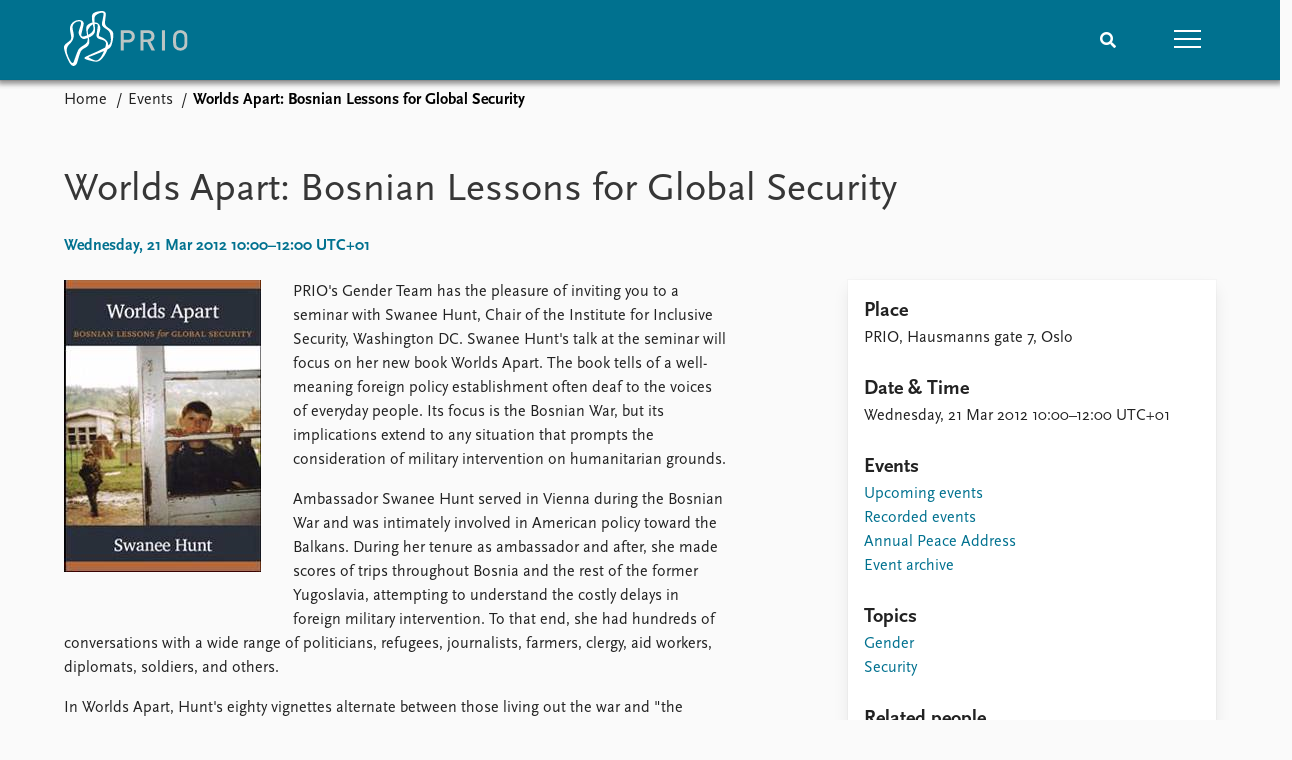

--- FILE ---
content_type: text/html; charset=utf-8
request_url: https://www.prio.org/events/8044
body_size: 9595
content:
<!DOCTYPE html>

<html lang="en"><head><base href="/">
    <meta charset="utf-8">
    <meta name="viewport" content="width=device-width, initial-scale=1.0">
    
    <link type="text/css" rel="stylesheet" href="/css/vendor.min.css?v=4.0.216.0" />
    <link type="text/css" rel="stylesheet" href="/css/prio.css?v=4.0.216.0" />
    
    <link rel="icon" type="image/svg+xml" href="/favicon.svg">
    <link rel="icon" type="image/png" href="/favicon.png">
    <link rel="apple-touch-icon" sizes="180x180" href="/apple-touch-icon.png">
    <link rel="icon" type="image/png" sizes="32x32" href="/favicon-32x32.png">
    <link rel="icon" type="image/png" sizes="16x16" href="/favicon-16x16.png">
    <link rel="manifest" href="/site.webmanifest">
    <link rel="mask-icon" href="/safari-pinned-tab.svg" color="#5bbad5">
    <meta name="msapplication-TileColor" content="#00aba9">
    <meta name="theme-color" content="#ffffff">

    
    <!--Blazor:{"type":"server","prerenderId":"67ba385cd7d24b128517e4511d8771cb","key":{"locationHash":"77D12F14A8105320B1AAED6AE7E689DA0EC4483270A645E84079EAA0FFDF550D:15","formattedComponentKey":""},"sequence":0,"descriptor":"CfDJ8KvhykDWN/ZMn\u002B/Eyfzh3cIDFnjZIrEzAiyJLnubbjaNxWBdmFscUmPL3V7jDlYBsUzq2Xfj6B6AVuMo16df0Lbb3r3QPIGo36Sh6bydfqNQMItDdPLqpnHv1\u002BPtfdofOKObW4qLsDyH/sPgVmk3lmxwBLTZZSPxKgPEt0yu79M/nfYkOYm5LuFLgCxcACIcoz4paT5aaLg1qZEDGiofori7lgeBRoHX5c2TuUC5r35k5MkNbT1Qqihr9NGZteC\u002BsdAZabOsWy8WvADD/gxvoSPAeeJp3yKUdGU7sAkUrSmk7tfVf5K3VfOrVFPNzI\u002B4YvKmfdS955Bobq4kZ3SOgn1uDkPQLh4JOZbAxoB3mSYl4nv7ZldJBvyBnL673d7LS\u002BF6x0KyphE0DZ/0zdiFl3aHQjxITgngWlIfYiC4b/G14l0oynaikDCNzkHYqMjTrZP1AqkjplOpazlHavhJ4CNLDO1B4D\u002BlMLxS6CWcb2DOAwnA20TudqOYWPgOJr5kilXZzD4qGPmdSvv0HykyJgoJhbVGwpCEe6dBFc4vn3FFvS6p9MtpGQQwaLszSNbd2AUVyg7Iy57SUqQc6y193yc="}--><title>Worlds Apart: Bosnian Lessons for Global Security &#x2013; Peace Research Institute Oslo (PRIO)</title>

    <meta property="twitter:site" content="@PRIOresearch">
    <meta property="twitter:title" content="Worlds Apart: Bosnian Lessons for Global Security &#x2013; Peace Research Institute Oslo (PRIO)" />
    <meta property="og:title" content="Worlds Apart: Bosnian Lessons for Global Security &#x2013; Peace Research Institute Oslo (PRIO)" />
    <meta property="og:type" content="website" /><meta name="description" content="Seminar with Swanee Hunt, Chair of the Institute for Inclusive Security, Washington DC." />
        <meta property="twitter:description" content="Seminar with Swanee Hunt, Chair of the Institute for Inclusive Security, Washington DC." />
        <meta property="og:description" content="Seminar with Swanee Hunt, Chair of the Institute for Inclusive Security, Washington DC." /><meta property="og:url" content="https://www.prio.org/events/8044" /><meta property="og:image" content="https://cdn.cloud.prio.org/images/09edf3eeb2f4465cb2f7997279a06f1f.png" />
        <meta property="twitter:type" content="https://cdn.cloud.prio.org/images/09edf3eeb2f4465cb2f7997279a06f1f.png" />
        <meta property="twitter:card" content="summary" /><meta property="og:image:width" content="200" /><meta property="og:image:height" content="296" /><!-- JSONLD: Organization --><script type="application/ld+json">{"foundingDate":1959,"name":"Peace Research Institute Oslo (PRIO)","logo":"https://www.prio.org/img/network/prio.png","description":"The Peace Research Institute Oslo (PRIO) is a private research institution in peace and conflict studies, based in Oslo, Norway, with around 100 employees. It was founded in 1959 by a group of Norwegian researchers led by Johan Galtung, who was also the institute\u0027s first director (1959\u20131969). It publishes the Journal of Peace Research, also founded by Johan Galtung.","legalName":"Peace Research Institute Oslo","founders":[{"name":"Johan Galtung","@type":"Person"}],"address":{"streetAddress":"Hausmanns gate 3","addressLocality":"Oslo","postalCode":"N-0186","addressRegion":"Oslo","addressCountry":"NO"},"contactPoint":{"telephone":"\u002B4722547700","email":"mail@prio.org","@type":"ContactPoint"},"sameAs":["https://twitter.com/PRIOresearch","https://www.facebook.com/PRIO.org","https://www.instagram.com/prioresearch"],"@context":"http://schema.org/","url":"https://www.prio.org/","@id":"https://www.prio.org/#Organization","@type":"Organization"}</script><!-- JSONLD: BreadcrumbList --><script type="application/ld+json">{"itemListElement":[{"item":"https://www.prio.org/","name":"Home","position":1,"@type":"ListItem"},{"item":"https://www.prio.org/events","name":"Events","position":2,"@type":"ListItem"}],"@context":"http://schema.org/","url":"https://www.prio.org/events/8044","@id":"https://www.prio.org/events/8044#BreadcrumbList","@type":"BreadcrumbList"}</script><!-- JSONLD: Event --><script type="application/ld+json">{"name":"Worlds Apart: Bosnian Lessons for Global Security","description":"Seminar with Swanee Hunt, Chair of the Institute for Inclusive Security, Washington DC.","startDate":"2012-03-21T10:00:00+01:00","endDate":"2012-03-21T12:00:00+01:00","organizer":{"logo":{"url":"https://www.prio.org/img/network/prio.png","@type":"ImageObject"},"@type":"Organization","name":"Peace Research Institute Oslo (PRIO)","url":"https://www.prio.org/"},"location":{"type":"Place","name":"PRIO","address":{"streetAddress":" Hausmanns gate 7","addressLocality":" Oslo"},"@type":"Place"},"isAccessibleForFree":true,"eventAttendanceMode":"https://schema.org/OfflineEventAttendanceMode","eventStatus":"https://schema.org/EventScheduled","image":["https://cdn.cloud.prio.org/images/09edf3eeb2f4465cb2f7997279a06f1f.png"],"mainEntityOfPage":{"url":"https://www.prio.org/events/8044","@type":"WebPage"},"@context":"http://schema.org/","url":"https://www.prio.org/events/8044","@id":"https://www.prio.org/events/8044#Event","@type":"Event"}</script><!--Blazor:{"prerenderId":"67ba385cd7d24b128517e4511d8771cb"}--></head>
<body><div><!--Blazor:{"type":"server","prerenderId":"2051105e1f704fdd9b890618480caa94","key":{"locationHash":"6D2FB549918F78233114267399E57F23CA5F472AD75D1B7244EC509B7DDD2CF4:19","formattedComponentKey":""},"sequence":1,"descriptor":"CfDJ8KvhykDWN/ZMn\u002B/Eyfzh3cIdoeYtWMO8vWh70EcP4WArpFfYZ6AZHt3asLN7kt4\u002ByeJo2L21tnpSUa4q0f0AuGNVlXcqauxejiZmAvb\u002BthraEhVphjWChRSGt0yzZ3LUDmFBkfpTfMWSd4P3pOfm25QZSYggT7zV8C5Y1y8T70/BtvoGAfjSNIv3pebh1RVZF6yXvOm6viycWzg7XameRzfrIONOEKxKGJE0voQwfV/01HSaBXa2s/VhjqYVu1N48cLwQI38o7O4yUdb1cssOCEeReLkiKkxPSoiohAcO\u002B6u7yQy0rR6Hw53BcyC0s\u002BzLKGxIuTDRHvmxuqTzRgIuikFxu4oo0QmRs1E2CGMM4kwVb/jH6ihHAXnf4wLmA8bjh2gcjtELGLJMeVgdLAjrhcH1fEN0/q0WmNrWv91goNfA\u002BqrOvbKktUxED6g2220o5FCh/9G99QfyVYj0C0HpG0UOk93vo1t/oDywdM5rL9nVcAOAFztdOyhb5q\u002BrGF4QxCpo1PvY9Ohkoi8r90P0Wo="}-->
	<div class="app-body"><div class="app-main"><header class="header "><nav class="navbar is-fixed-top" role="navigation" aria-label="main navigation"><div class="container is-widescreen"><div class="navbar-brand" style="align-items: center"><a href="/" aria-label="Home"><img src="/img/Prio-logo-negative.svg" alt="Peace Research Institute Oslo (PRIO)" style="height:60px; padding-top: 5px;"></a></div>
            <div class="navbar-menu"><div class="navbar-end"><div class="navbar-item is-paddingless is-marginless"><script type="text/javascript" suppress-error="BL9992">
    window.setSearchFocus = function () {
        document.getElementById('prio-topnav-search').focus();
    };
</script>

<div class="field search-component has-addons prio-search-box ">
    <div class="control">
        <input id="prio-topnav-search" class="input" type="text" title="Search term" placeholder="Enter search query" />
    </div>
    <div class="control">
        <a class="button has-text-white is-primary" aria-label="Search">
            <i class="fas fa-search">
            </i>
        </a>
    </div>
</div></div><div class="navbar-item is-paddingless is-marginless"><a role="button" __internal_preventDefault_onclick class="navbar-burger is-primary " aria-label="menu"><span></span>
                            <span></span>
                            <span></span></a></div></div></div></div></nav>

    <div class=" nav-menu"><section class="section"><div class="container is-widescreen"><div class="columns is-multiline is-mobile"><div class="column is-6-mobile"><div class="nav-item"><a class="nav-link" href="/">Home</a></div>
                            <ul class="sub-menu"><li class="nav-item"><a class="nav-link" href="/subscribe">Subscribe to updates</a></li></ul></div><div class="column is-6-mobile"><div class="nav-item"><a class="nav-link" href="/news">News</a></div>
                            <ul class="sub-menu"><li class="nav-item"><a class="nav-link" href="/news">Latest news</a></li><li class="nav-item"><a class="nav-link" href="/news/media">Media centre</a></li><li class="nav-item"><a class="nav-link" href="/podcasts">Podcasts</a></li><li class="nav-item"><a class="nav-link" href="/news/archive">News archive</a></li><li class="nav-item"><a class="nav-link" href="/nobellist">Nobel Peace Prize list</a></li></ul></div><div class="column is-6-mobile"><div class="nav-item"><a class="nav-link" href="/events">Events</a></div>
                            <ul class="sub-menu"><li class="nav-item"><a class="nav-link" href="/events">Upcoming events</a></li><li class="nav-item"><a class="nav-link" href="/events/recorded">Recorded events</a></li><li class="nav-item"><a class="nav-link" href="/events/peaceaddress">Annual Peace Address</a></li><li class="nav-item"><a class="nav-link" href="/events/archive">Event archive</a></li></ul></div><div class="column is-6-mobile"><div class="nav-item"><a class="nav-link" href="/research">Research</a></div>
                            <ul class="sub-menu"><li class="nav-item"><a class="nav-link" href="/research">Overview</a></li><li class="nav-item"><a class="nav-link" href="/research/topics">Topics</a></li><li class="nav-item"><a class="nav-link" href="/projects">Projects</a></li><li class="nav-item"><a class="nav-link" href="/projects/archive">Project archive</a></li><li class="nav-item"><a class="nav-link" href="/research/funders">Funders</a></li><li class="nav-item"><a class="nav-link" href="/research/locations">Locations</a></li><li class="nav-item"><a class="nav-link" href="/education">Education</a></li></ul></div><div class="column is-6-mobile"><div class="nav-item"><a class="nav-link" href="/publications">Publications</a></div>
                            <ul class="sub-menu"><li class="nav-item"><a class="nav-link" href="/publications">Latest publications</a></li><li class="nav-item"><a class="nav-link" href="/publications/archive">Publication archive</a></li><li class="nav-item"><a class="nav-link" href="/comments">Commentary</a></li><li class="nav-item"><a class="nav-link" href="/newsletters">Newsletters</a></li><li class="nav-item"><a class="nav-link" href="/journals">Journals</a></li></ul></div><div class="column is-6-mobile"><div class="nav-item"><a class="nav-link" href="/people">People</a></div>
                            <ul class="sub-menu"><li class="nav-item"><a class="nav-link" href="/people">Current staff</a></li><li class="nav-item"><a class="nav-link" href="/people/alphabetical">Alphabetical list</a></li><li class="nav-item"><a class="nav-link" href="/people/board">PRIO board</a></li><li class="nav-item"><a class="nav-link" href="/people/globalfellows">Global Fellows</a></li><li class="nav-item"><a class="nav-link" href="/people/practitionersinresidence">Practitioners in Residence</a></li></ul></div><div class="column is-6-mobile"><div class="nav-item"><a class="nav-link" href="/data">Data</a></div>
                            <ul class="sub-menu"><li class="nav-item"><a class="nav-link" href="/data">Datasets</a></li><li class="nav-item"><a class="nav-link" href="/data/replication">Replication data</a></li></ul></div><div class="column is-6-mobile"><div class="nav-item"><a class="nav-link" href="/about">About PRIO</a></div>
                            <ul class="sub-menu"><li class="nav-item"><a class="nav-link" href="/about">About PRIO</a></li><li class="nav-item"><a class="nav-link" href="/about/annualreports">Annual reports</a></li><li class="nav-item"><a class="nav-link" href="/about/careers">Careers</a></li><li class="nav-item"><a class="nav-link" href="/about/library">Library</a></li><li class="nav-item"><a class="nav-link" href="/about/howtofind">How to find</a></li><li class="nav-item"><a class="nav-link" href="/about/contact">Contact</a></li><li class="nav-item"><a class="nav-link" href="/about/intranet">Intranet</a></li><li class="nav-item"><a class="nav-link" href="/about/faq">FAQ</a></li><li class="nav-item"><a class="nav-link" href="/about/partnerships">Support us</a></li></ul></div></div></div></section></div></header>
				<div class="container is-widescreen">
    <nav class="breadcrumb">
        <ul>
                <li><a href="/" class="active" aria-current="page">Home</a></li>
            
                <li><a href="/events" class="active" aria-current="page">Events</a></li>
            
                <li class="is-active"><a __internal_preventDefault_onclick disabled="disabled" href="#" aria-current="page">Worlds Apart: Bosnian Lessons for Global Security</a></li>
            </ul>
    </nav>
</div>

<section class="section"><div class="container is-widescreen"><div class="block"><h1>Worlds Apart: Bosnian Lessons for Global Security</h1>
        <p class="subtitle">Wednesday, 21 Mar 2012 10:00&#x2013;12:00 UTC&#x2B;01</p></div>
    <div class="columns event-container is-justify-content-space-between"><div class="column is-7-desktop"><div class="article-body content"><div><figure class="image article-image article-image-portrait unknown">    <img src="https://cdn.cloud.prio.org/images/09edf3eeb2f4465cb2f7997279a06f1f.png?x=800&amp;y=1200&amp;m=Scale&amp;hp=Center&amp;vp=Center&amp;ho=0&amp;vo=0&amp;" alt="" />

    <figcaption></figcaption>
</figure><article><div><div class="content"><p>PRIO's Gender Team has the pleasure of inviting you to a seminar with Swanee Hunt, Chair of the Institute for Inclusive Security, Washington DC.
Swanee Hunt's talk at the seminar will focus on her new book Worlds Apart. The book tells of a well-meaning foreign policy establishment often deaf to the voices of everyday people. Its focus is the Bosnian War, but its implications extend to any situation that prompts the consideration of military intervention on humanitarian grounds.</p>
<p>Ambassador Swanee Hunt served in Vienna during the Bosnian War and was intimately involved in American policy toward the Balkans. During her tenure as ambassador and after, she made scores of trips throughout Bosnia and the rest of the former Yugoslavia, attempting to understand the costly delays in foreign military intervention. To that end, she had hundreds of conversations with a wide range of politicians, refugees, journalists, farmers, clergy, aid workers, diplomats, soldiers, and others.</p>
<p>In Worlds Apart, Hunt's eighty vignettes alternate between those living out the war and &quot;the internationals&quot; deciding whether or how to intervene. From these stories, most of which she witnessed firsthand, she draws lessons applicable to conflicts throughout the world. These lessons cannot be learned from afar, Hunt says, with insiders and outsiders working apart. Only by bridging those worlds can we build a stronger paradigm of inclusive international security.</p>
<p>At the seminar Hunt will also use the lessons learned through her experiences to draw connections to current efforts to mobilize and implement UN Security Council Resolution 1325 on Women, Peace and Security.</p>
<p>Chair: Helga Hernes, Senior Adviser, PRIO</p>
<p>Discussant: Inger Skjelsbæk, Deputy Director, PRIO</p>
<p>Note that a light lunch will be served from 11:30.</p>
<p>Welcome!</p>
<p>ABOUT SWANEE HUNT:<br />
Swanee Hunt chairs the Washington-based Institute for Inclusive Security. During her tenure as US ambassador to Austria (1993-97), she hosted negotiations and symposia focused on securing the peace in the neighboring Balkan states. She is a member of the US Council on Foreign Relations, the Eleanor Roosevelt Lecturer in Public Policy at Harvard University's John F. Kennedy School of Government, and the president of Hunt Alternatives Fund. She has appeared on CNN, MSNBC, and NPR, and written for publications including Foreign Affairs, Foreign Policy, the International Herald Tribune, the Chicago Tribune, the Los Angeles Times, the Boston Globe, and the Huffington Post. She is the author of Half-Life of a Zealot and This Was Not Our War: Bosnian Women Reclaiming the Peace, both also published by Duke University Press.</p>
</div></div></article></div></div></div>
        <div class="column is-4"><div class="card card-content-padding event-location"><div class="block"><h4>Place</h4>
                        <p>PRIO, Hausmanns gate 7, Oslo</p></div><div class="block"><h4>Date & Time</h4>
                    <p>Wednesday, 21 Mar 2012 10:00&#x2013;12:00 UTC&#x2B;01</p></div>

                <div><div class="block"><h4>Events</h4>
                        <ul class="nav-menu"><li class="nav-item"><a class="nav-link" href="/events">Upcoming events</a></li><li class="nav-item"><a class="nav-link" href="/events/recorded">Recorded events</a></li><li class="nav-item"><a class="nav-link" href="/events/peaceaddress">Annual Peace Address</a></li><li class="nav-item"><a class="nav-link" href="/events/archive">Event archive</a></li></ul></div>
                        <div class="related-items block">
        <h4>Topics</h4>
        <ul>
                <li><a href="/research/topics/gender">Gender</a></li>
                <li><a href="/research/topics/security">Security</a></li>
        </ul>
    </div>

                        <div class="related-items block">
        <h4>Related people</h4>
        <ul>
                <li><a href="/people/3467">Inger Skjelsb&#xE6;k</a></li>
                <li><a href="/people/5162">Torunn L. Tryggestad</a></li>
                <li><a href="/people/5744">Helga Hernes</a></li>
        </ul>
    </div>

                    
                    
                    
                    
                        <div class="related-items block">
        <h4>Related projects</h4>
        <ul>
                <li><a href="/projects/1337">Gender, Conflict and Peacebuilding Research at PRIO</a></li>
        </ul>
    </div>
</div></div></div></div></div></section></div>

			<div class="app-footer"><div class=" columns network-links"><div class="column is-full"><a href="https://www.prio.org" aria-label="PRIO website" b-i0f2o3q1qe>
    <img src="/_content/PRIO.Public.Web.Components.Elements.Network/img/prio.png" alt="PRIO logo" b-i0f2o3q1qe>
</a>
<a href="https://cyprus.prio.org" aria-label="PRIO Cyprus Centre website" b-i0f2o3q1qe>
    <img src="/_content/PRIO.Public.Web.Components.Elements.Network/img/cyprus.png" alt="PRIO Cyprus Centre logo" b-i0f2o3q1qe>
</a>
<a href="https://gps.prio.org" aria-label="PRIO Centre on Gender, Peace and Security website" b-i0f2o3q1qe>
    <img src="/_content/PRIO.Public.Web.Components.Elements.Network/img/gps.png" alt="PRIO Centre on Gender, Peace and Security logo" b-i0f2o3q1qe>
</a>
<a href="https://mideast.prio.org" aria-label="PRIO Middle East Centre website" b-i0f2o3q1qe>
    <img src="/_content/PRIO.Public.Web.Components.Elements.Network/img/mideast.png" alt="PRIO Middle East Centre logo" b-i0f2o3q1qe>
</a>
<a href="https://ccc.prio.org" aria-label="PRIO Centre on Culture, Conflict and Coexistence website" b-i0f2o3q1qe>
    <img src="/_content/PRIO.Public.Web.Components.Elements.Network/img/ccc.png" alt="PRIO Centre on Culture, Conflict and Coexistence logo" b-i0f2o3q1qe>
</a>
<a href="https://migration.prio.org" aria-label="PRIO Migration Centre website" b-i0f2o3q1qe>
    <img src="/_content/PRIO.Public.Web.Components.Elements.Network/img/migration.png" alt="PRIO Migration Centre logo" b-i0f2o3q1qe>
</a></div></div>
<footer class="footer"><div class="container is-widescreen"><div class="columns is-multiline"><div class="column is-full-touch is-half"><div class="pb-4"><h3 class="is-primary">Independent – International – Interdisciplinary</h3>
                    <p>The Peace Research Institute Oslo (PRIO) conducts research on the conditions for peaceful relations between states, groups and people.</p></div>
                <div class="pb-4"><h3 class="is-primary">Subscribe to updates</h3>
                    <a class="button subscribe" href="/subscribe"><span>Subscribe to updates from PRIO</span></a></div></div>
            <div class="column is-half-tablet is-one-quarter"><h4 class="is-primary">About PRIO</h4><ul class="nav-menu"><li class="nav-item"><a class="nav-link" href="/about">About PRIO</a></li><li class="nav-item"><a class="nav-link" href="/about/annualreports">Annual reports</a></li><li class="nav-item"><a class="nav-link" href="/about/careers">Careers</a></li><li class="nav-item"><a class="nav-link" href="/about/library">Library</a></li><li class="nav-item"><a class="nav-link" href="/about/howtofind">How to find</a></li><li class="nav-item"><a class="nav-link" href="/about/contact">Contact</a></li><li class="nav-item"><a class="nav-link" href="/about/intranet">Intranet</a></li><li class="nav-item"><a class="nav-link" href="/about/faq">FAQ</a></li><li class="nav-item"><a class="nav-link" href="/about/partnerships">Support us</a></li></ul></div>

            <div class="column is-half-tablet is-one-quarter"><div><a href="https://www.facebook.com/PRIO.org" target="_blank"><img class="icon" alt="Facebook logo" src="../img/facebook-icon.svg">PRIO.org on Facebook
                    </a>
                    <a href="https://twitter.com/PRIOresearch" target="_blank"><img class="icon" alt="X logo" src="../img/x-icon.svg">PRIOresearch on X
                    </a>
                    <a href="https://www.instagram.com/prioresearch" target="_blank"><img class="icon" alt="Instagram logo" src="../img/instagram-icon.svg">PRIOresearch on Instagram
                    </a>
                    <a href="https://no.linkedin.com/company/prio" target="_blank"><img class="icon" alt="LinkedIn logo" src="../img/linkedin-icon.svg">PRIO on LinkedIn
                    </a>
                    <a href="https://github.com/prio-data" target="_blank"><img class="icon" alt="GitHub logo" src="../img/github-icon.svg">prio-data on GitHub
                    </a></div>
                <div class="margin-top-1"><p><a>Click here to log in</a></p><a href="/about/privacy">Privacy Policy</a><p>© 2026 PRIO.org</p></div></div></div></div></footer></div></div>


    <!--Blazor:{"prerenderId":"2051105e1f704fdd9b890618480caa94"}--></div>

    <div id="blazor-error-ui"><environment include="Staging,Production">
            An error has occurred. This application may no longer respond until reloaded.
        </environment>
        <environment include="Development">
            An unhandled exception has occurred. See browser dev tools for details.
        </environment>
        <a href class="reload">Reload</a>
        <a class="dismiss">🗙</a></div>

    <script src="_framework/blazor.web.js" autostart="false"></script>
    <script>
        Blazor.start({
            circuit: {
                reconnectionOptions: {
                    maxRetries: 12,
                    retryIntervalMilliseconds: 2000
                }
            }
        });
    </script></body></html><!--Blazor-Server-Component-State:CfDJ8KvhykDWN/ZMn+/Eyfzh3cIHy/3Lp06cEAO+59i5mNbfDFhnzEbxQBf6jOk1BEdgzoTcls5PpETvtNtCLxFPuyt6aFIKVoB8SCz3FQTxMleRrmVsV+/Q8uuuZwpoS6AQqN4Qjt80eNVmlefQD8qXB7n8ecuN8VhoV1J1ykT7v2V9fHqJ/JlQnThH3pX9b2gYTjQMkIeN+Ceb57vxc2gGJ+gChpwvLcMSIKDWT/eDEarW4uAQe6ks4d0yWFf+MX8ZrRNAmmj6D+d6iP9GPpg9D6opj8/zxuxc9oKO01dv2jtOki7KMVicTjMoPR0xuTfVuOe+B+yPINq4OJXGyr1sutDhMjlm1NQe1reL/6s0vkQCDRnsQ2X9llZ1v4mBMlZgfRalIRxz3LiAJv7mdmCLo8FY/2o2gHnOXRVcwZsUnnjCDx816ZiZhZ8beEcQNuFZI76pJbDLkg9NZtueCQnh+tmcIfNnWYpXVs1bM63cFR8L0xIpOMWB/vQWBHr9P/APFJXZdxREAuVAdcKhG5pGdIWD6xuU+Xa5KXdPScQcthhj--><!--Blazor-WebAssembly-Component-State:[base64]-->